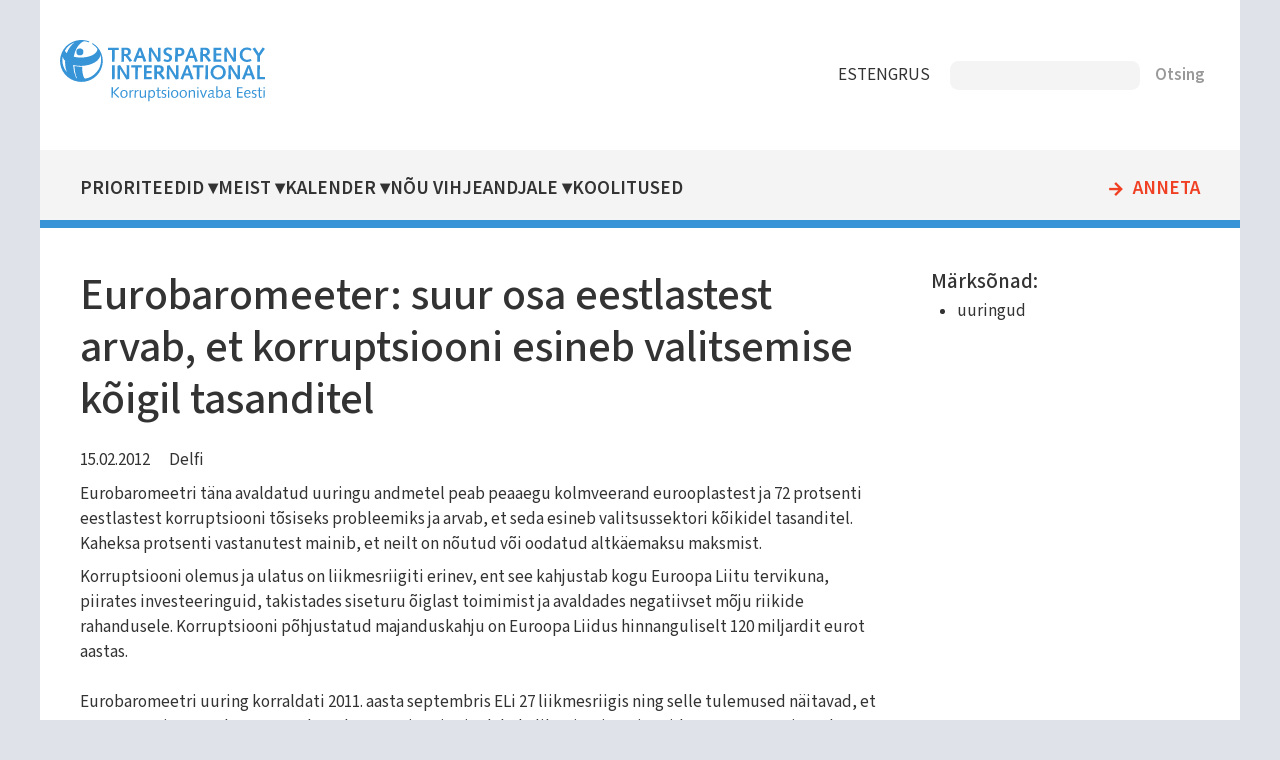

--- FILE ---
content_type: text/html; charset=UTF-8
request_url: https://transparency.ee/artiklid/eurobaromeeter-suur-osa-eestlastest-arvab-et-korruptsiooni-esineb-valitsemise-koigil
body_size: 4603
content:
<!DOCTYPE html>
<html lang="et" dir="ltr">
  <head>
    <meta charset="utf-8" />
<meta name="Generator" content="Drupal 11 (https://www.drupal.org)" />
<meta name="MobileOptimized" content="width" />
<meta name="HandheldFriendly" content="true" />
<meta name="viewport" content="width=device-width, initial-scale=1.0" />
<link rel="icon" href="/core/misc/favicon.ico" type="image/vnd.microsoft.icon" />
<link rel="alternate" hreflang="et" href="https://transparency.ee/artiklid/eurobaromeeter-suur-osa-eestlastest-arvab-et-korruptsiooni-esineb-valitsemise-koigil" />
<link rel="canonical" href="https://transparency.ee/artiklid/eurobaromeeter-suur-osa-eestlastest-arvab-et-korruptsiooni-esineb-valitsemise-koigil" />
<link rel="shortlink" href="https://transparency.ee/node/589" />

    <title>Eurobaromeeter: suur osa eestlastest arvab, et korruptsiooni esineb valitsemise kõigil tasanditel | Korruptsioonivaba Eesti</title>
    <link rel="stylesheet" media="all" href="/files/assets/css/css_kbsbL0KXgZKGzoRpe9VFqsZb91VxgIy4aEoVva0ai-E.css?delta=0&amp;language=et&amp;theme=transparency_11&amp;include=eJxtjUEOhCAQBD-EEl9kZqFjSAYw06hhX7_o1b30oaqSDtXgox276Jwa8qSJzYWblmpZNH3h2DmU_wjhmknhLoYS-ros_2EGKRv4EqXGdz3OVrauoz8TLvpn51zjofgBgMg9vA" />
<link rel="stylesheet" media="all" href="/files/assets/css/css_bRS6hSCv9IVFvDWWM1nd0J3sRVMr1pVB43IE_IdYJdg.css?delta=1&amp;language=et&amp;theme=transparency_11&amp;include=eJxtjUEOhCAQBD-EEl9kZqFjSAYw06hhX7_o1b30oaqSDtXgox276Jwa8qSJzYWblmpZNH3h2DmU_wjhmknhLoYS-ros_2EGKRv4EqXGdz3OVrauoz8TLvpn51zjofgBgMg9vA" />
<link rel="stylesheet" media="print" href="/files/assets/css/css_hLNK1IAmHuuR8QgvAGtj1qrrnto2IPQrHDYuZgudHQU.css?delta=2&amp;language=et&amp;theme=transparency_11&amp;include=eJxtjUEOhCAQBD-EEl9kZqFjSAYw06hhX7_o1b30oaqSDtXgox276Jwa8qSJzYWblmpZNH3h2DmU_wjhmknhLoYS-ros_2EGKRv4EqXGdz3OVrauoz8TLvpn51zjofgBgMg9vA" />

    
    
    <!-- preload fonts -->
    <link rel="preconnect" href="https://fonts.googleapis.com">
    <link rel="preconnect" href="https://fonts.gstatic.com" crossorigin>
    <!-- Google Fonts -->
    <link href="https://fonts.googleapis.com/css2?family=Mada:wght@300;400;500;600&family=Open+Sans:wght@300;400;600&display=swap" rel="stylesheet">
    <!-- Material Icons -->
    <link href="https://fonts.googleapis.com/icon?family=Material+Icons" rel="stylesheet">
  </head>
  <body class="one-sidebar sidebar-second path-node page-node-type-artikkel">
        <a href="#main-content" class="visually-hidden focusable skip-link">
      Liigu edasi põhisisu juurde
    </a>
    
      <div class="dialog-off-canvas-main-canvas" data-off-canvas-main-canvas>
    
<div class="layout-container" id="page">
      


  <header role="banner" id="page-header">
        <div id="block-transparency-11-logo" class="block block-block-content block-block-content569f0531-1237-4d08-9768-b4fcad968801">
  
    
      
            <div class="clearfix text-formatted field field--name-field-block-text field--type-text-long field--label-hidden field__item"><div class="logo"><a href="/"><img src="/files/files/logo.svg" alt="Home" rel="home"/></a></div></div>
      
  </div>
<div id="block-transparency-11-keelevalik" class="block block-block-content block-block-contentb6763f32-a525-4835-ab23-80b5d60aa92e">
  
    
      
            <div class="clearfix text-formatted field field--name-field-block-text field--type-text-long field--label-hidden field__item"><nav>
<ul id="keelevalik">
<li class="et"><a href="https://transparency.ee/">EST</a></li>
<li class="en"><a href="https://transparency.ee/en/">ENG</a></li>
<li class="ru"><a href="https://transparency.ee/ru/">RUS</a></li>
</ul>
</nav>
</div>
      
  </div>
<div class="search-api-page-block-form-otsi search-api-page-block-form search-form search-block-form container-inline block block-search-api-page block-search-api-page-form-block" data-drupal-selector="search-api-page-block-form-otsi" id="block-transparency-11-searchapipagesearchblockform">
  
    
      <form action="/artiklid/eurobaromeeter-suur-osa-eestlastest-arvab-et-korruptsiooni-esineb-valitsemise-koigil" method="post" id="search-api-page-block-form-otsi" accept-charset="UTF-8">
  <div class="js-form-item form-item js-form-type-search form-type-search js-form-item-keys form-item-keys form-no-label">
      <label for="edit-keys" class="visually-hidden">Otsing</label>
        <input title="Sisesta märksõnad, mida soovid otsida." data-drupal-selector="edit-keys" type="search" id="edit-keys" name="keys" value="" size="15" maxlength="128" class="form-search" />

        </div>
<input autocomplete="off" data-drupal-selector="form-bzsaxt4kcm2tahcfogqw695exz3mrobwgj8vxwv23s8" type="hidden" name="form_build_id" value="form-BzsaXT4KcM2tahcfOgqW695eXz3MrobWGJ8vxWV23s8" />
<input data-drupal-selector="edit-search-api-page-block-form-otsi" type="hidden" name="form_id" value="search_api_page_block_form_otsi" />
<div data-drupal-selector="edit-actions" class="form-actions js-form-wrapper form-wrapper" id="edit-actions"><input class="search-form__submit button js-form-submit form-submit" data-drupal-selector="edit-submit" type="submit" id="edit-submit" name="op" value="Otsing" />
</div>

</form>

  </div>


  </header>

  <div id="navigation">
        <nav role="navigation" aria-labelledby="block-transparency-11-mainnavigation-menu" id="block-transparency-11-mainnavigation" class="block block-menu navigation menu--main">
            
  <h2 class="visually-hidden" id="block-transparency-11-mainnavigation-menu">Main navigation</h2>
  

          
              <ul class="menu">
                    <li class="menu-item menu-item--level-1 menu-item--expanded">
        <a href="/strateegilised-eesmargid-2021-2024" class="menu-item-link menu-item-link--level-1" data-drupal-link-system-path="node/3197">Prioriteedid</a>
                                <ul class="menu">
                    <li class="menu-item menu-item--level-2">
        <a href="/labipaistev-riigivalitsemine" class="menu-item-link menu-item-link--level-2" data-drupal-link-system-path="node/3196">Läbipaistev riigivalitsemine</a>
              </li>
                <li class="menu-item menu-item--level-2">
        <a href="/korruptsioonivabad-kohalikud-omavalitsused" class="menu-item-link menu-item-link--level-2" data-drupal-link-system-path="node/3191">Korruptsioonivabad kohalikud omavalitsused</a>
              </li>
                <li class="menu-item menu-item--level-2 menu-item--collapsed">
        <a href="/tohus-vihjeandjate-kaitse" class="menu-item-link menu-item-link--level-2" data-drupal-link-system-path="node/3194">Tõhus vihjeandjate kaitse</a>
              </li>
                <li class="menu-item menu-item--level-2">
        <a href="/aus-ettevotlus" class="menu-item-link menu-item-link--level-2" data-drupal-link-system-path="node/3192">Aus ettevõtlus</a>
              </li>
                <li class="menu-item menu-item--level-2">
        <a href="/teadlikud-noored" class="menu-item-link menu-item-link--level-2" data-drupal-link-system-path="node/3193">Teadlikud noored</a>
              </li>
        </ul>
  
              </li>
                <li class="menu-item menu-item--level-1 menu-item--expanded">
        <a href="/uhing-korruptsioonivaba-eesti" title="Kes me oleme ja mida teeme" class="menu-item-link menu-item-link--level-1" data-drupal-link-system-path="node/819">Meist</a>
                                <ul class="menu">
                    <li class="menu-item menu-item--level-2">
        <a href="/uudised" title="Ühingu uudised ja pressiteated" class="menu-item-link menu-item-link--level-2" data-drupal-link-system-path="uudised">Meie uudised</a>
              </li>
                <li class="menu-item menu-item--level-2">
        <a href="/artiklid" title="Artiklite kogu ajakirjandusest" class="menu-item-link menu-item-link--level-2" data-drupal-link-system-path="artiklid">Korruptsiooniteemalised uudised meediast</a>
              </li>
                <li class="menu-item menu-item--level-2">
        <a href="/publikatsioonid" title="Avaldatud trükised ja  e-väljaanded" class="menu-item-link menu-item-link--level-2" data-drupal-link-system-path="publikatsioonid">Publikatsioonid</a>
              </li>
                <li class="menu-item menu-item--level-2 menu-item--collapsed">
        <a href="/uhing-korruptsioonivaba-eesti" class="menu-item-link menu-item-link--level-2" data-drupal-link-system-path="node/819">Kes me oleme ja mida me teeme</a>
              </li>
        </ul>
  
              </li>
                <li class="menu-item menu-item--level-1 menu-item--expanded">
        <a href="/lahiaja-uritused" class="menu-item-link menu-item-link--level-1" data-drupal-link-system-path="node/3206">Kalender</a>
                                <ul class="menu">
                    <li class="menu-item menu-item--level-2">
        <a href="/lahiaja-uritused" title="" class="menu-item-link menu-item-link--level-2" data-drupal-link-system-path="node/3206">Lähiaja üritused</a>
              </li>
                <li class="menu-item menu-item--level-2">
        <a href="/uhingu-korruptsioonivaba-eesti-kalender" title="" class="menu-item-link menu-item-link--level-2" data-drupal-link-system-path="node/2788">Tegevuste kalender</a>
              </li>
        </ul>
  
              </li>
                <li class="menu-item menu-item--level-1 menu-item--expanded">
        <a href="/nou-vihjeandjale" class="menu-item-link menu-item-link--level-1" data-drupal-link-system-path="node/3499">Nõu vihjeandjale</a>
                                <ul class="menu">
                    <li class="menu-item menu-item--level-2 menu-item--collapsed">
        <a href="/vihjeandjate-teabe-ja-noustamiskeskuse-alac-tutvustus-ja-nou-kusimine" class="menu-item-link menu-item-link--level-2" data-drupal-link-system-path="node/3498">Vihjeandjate teabe- ja nõustamiskeskuse (ALAC) tutvustus ja nõu küsimine</a>
              </li>
        </ul>
  
              </li>
                <li class="menu-item menu-item--level-1">
        <a href="/koolitused-0" class="menu-item-link menu-item-link--level-1" data-drupal-link-system-path="node/3514">Koolitused</a>
              </li>
                <li class="menu-item menu-item--level-1">
        <a href="/annetamine" class="menu-item-link menu-item-link--level-1" data-drupal-link-system-path="node/3211">Anneta</a>
              </li>
        </ul>
  

  </nav>


  </div>

  <main role="main" id="main">
    <a id="main-content" tabindex="-1"></a>
    <section id="content" class="layout-content">
      
          <div data-drupal-messages-fallback class="hidden"></div>


      
          <div id="block-transparency-11-page-title" class="block block-core block-page-title-block">
  
    
      
  <h1 class="page-title"><span class="field field--name-title field--type-string field--label-hidden">Eurobaromeeter: suur osa eestlastest arvab, et korruptsiooni esineb valitsemise kõigil tasanditel</span>
</h1>


  </div>
<div id="block-transparency-11-content" class="block block-system block-system-main-block">
  
    
      
<article class="node node--type-artikkel node--promoted node--view-mode-full">

  
    

  
  <div class="node__content">
    
            <div class="field field--name-field-kuupaev field--type-datetime field--label-hidden field__item"><time datetime="2012-02-15T12:00:00Z" class="datetime">15.02.2012</time>
</div>
      
      <div class="field field--name-field-valjaanded field--type-entity-reference field--label-hidden field__items">
              <div class="field__item"><a href="/valjaanded/delfi" hreflang="et">Delfi</a></div>
          </div>
  
            <div class="clearfix text-formatted field field--name-body field--type-text-with-summary field--label-hidden field__item"><p>Eurobaromeetri täna avaldatud uuringu andmetel peab peaaegu kolmveerand eurooplastest ja 72 protsenti eestlastest korruptsiooni tõsiseks probleemiks ja arvab, et seda esineb valitsussektori kõikidel tasanditel. Kaheksa protsenti vastanutest mainib, et neilt on nõutud või oodatud altkäemaksu maksmist.&nbsp;</p>
<div>Korruptsiooni olemus ja ulatus on liikmesriigiti erinev, ent see kahjustab kogu Euroopa Liitu tervikuna, piirates investeeringuid, takistades siseturu õiglast toimimist ja avaldades negatiivset mõju riikide rahandusele. Korruptsiooni põhjustatud majanduskahju on Euroopa Liidus hinnanguliselt 120 miljardit eurot aastas.</div>
<div>&nbsp;</div>
<div>Eurobaromeetri uuring korraldati 2011. aasta septembris ELi 27 liikmesriigis ning selle tulemused näitavad, et 76 protsenti eurooplastest arvab, et korruptsiooni esineb kohalikes institutsioonides, 75 protsenti arvab et piirkondlikes valitsemisüksustes ja 79 protsenti et riiklikes institutsioonides. Samuti arvab suur osa eurooplastest, et altkäemaksu võtmine ja võimu kuritarvitamine on levinud kõikides avaliku teenistuse sektorites. Eestis peetakse kõige korrumpeerunumaks ehituslube väljastavaid ametnikke (53 protsenti), hankemenetlusi korraldavaid ametnikke (52 protsenti) ja poliitikuid (50 protsenti).</div>
<div>&nbsp;</div>
<div>75 protsenti eestlastest ei leia, et korruptsioon mõjutaks neid otseselt nende igapäevaelus. Ainult 21 protsenti vastanutest väidab, et nad on otseselt mõjutatud. Neli protsenti eestlastest mainib, et neilt on möödunud aastal nõutud või oodatud altkäemaksu maksmist. Korruptsioonijuhtumiga kokku puutudes loodavad eestlased kõige enam politsei ja kohtusüsteemi abile.</div>
<div>&nbsp;</div>
<div>Allikas: <a href="http://www.delfi.ee/news/paevauudised/eesti/eurobaromeeter-suur-osa-eestlastest-arvab-et-korruptsiooni-esineb-valitsemise-koigil-tasanditel?id=63925057">Delfi</a></div>
</div>
      
  </div>

</article>

  </div>


    </section>

          <aside id="sidebar-second" class="layout-sidebar-second" role="complementary">
            <div class="views-element-container block block-views block-views-blocksisuplokid-lisainfo-lisad" id="block-transparency-11-block-lisad">
  
    
      <div><div class="view view-sisuplokid view-id-sisuplokid view-display-id-lisainfo_lisad js-view-dom-id-cdd44d55c8c8d03fbfe7628d96a7d4931e2ef18b66bc7a6b8830f676c58ccd6e">
  
    
      
      <div class="view-content">
          <div class="views-row"><div><h2>Märksõnad: </h2><div class="item-list"><ul><li><a href="/uuringud" hreflang="et">uuringud</a></li></ul></div></div></div>

    </div>
  
          </div>
</div>

  </div>


      </aside>
    
  </main>

      <footer id="footer" role="contentinfo">
          <div id="block-transparency-11-transparencylogojaaadress" class="block block-block-content block-block-content476b69ce-fd18-4590-a149-42e8bc4bab9b">
  
    
      
            <div class="field field--name-field-logo field--type-image field--label-hidden field__item">  <img loading="lazy" src="/files/files/logo.svg" alt="" />

</div>
      
            <div class="clearfix text-formatted field field--name-field-block-text field--type-text-long field--label-hidden field__item"><p>MTÜ Korruptsioonivaba Eesti<br>Lõõtsa 8, 11415 Tallinn<br><span data-nosnippet>+372 5330 9965 (E-R kl 9-17)</span><br><a href="mailto:info@transparency.ee">info@transparency.ee</a></p>
</div>
      
  </div>
<nav role="navigation" aria-labelledby="block-transparency-11-footer-menu" id="block-transparency-11-footer" class="block block-menu navigation menu--footer">
            
  <h2 class="visually-hidden" id="block-transparency-11-footer-menu">Footer</h2>
  

        
              <ul class="menu">
                    <li class="menu-item menu-item--expanded">
        <a href="/strateegilised-eesmargid-2021-2024" title="" data-drupal-link-system-path="node/3197">Prioriteedid</a>
                                <ul class="menu">
                    <li class="menu-item">
        <a href="/labipaistev-riigivalitsemine" title="" data-drupal-link-system-path="node/3196">Aus riigivalitsemine</a>
              </li>
                <li class="menu-item">
        <a href="/korruptsioonivabad-kohalikud-omavalitsused" title="" data-drupal-link-system-path="node/3191">Korruptsioonivabad omavalitsused</a>
              </li>
                <li class="menu-item">
        <a href="/tohus-vihjeandjate-kaitse" title="" data-drupal-link-system-path="node/3194">Vihjeandjate kaitse</a>
              </li>
                <li class="menu-item">
        <a href="/aus-ettevotlus" title="" data-drupal-link-system-path="node/3192">Aus ettevõtlus</a>
              </li>
                <li class="menu-item">
        <a href="/teadlikud-noored" title="" data-drupal-link-system-path="node/3193">Teadlikud noored</a>
              </li>
        </ul>
  
              </li>
                <li class="menu-item menu-item--expanded">
        <a href="/" title="" data-drupal-link-system-path="&lt;front&gt;">Tegevus</a>
                                <ul class="menu">
                    <li class="menu-item">
        <a href="/uudised" title="" data-drupal-link-system-path="uudised">Uudised</a>
              </li>
                <li class="menu-item">
        <a href="/artiklid" title="" data-drupal-link-system-path="artiklid">Artiklid</a>
              </li>
                <li class="menu-item">
        <a href="/projektid" title="" data-drupal-link-system-path="projektid">Projektid</a>
              </li>
                <li class="menu-item">
        <a href="/publikatsioonid" title="" data-drupal-link-system-path="publikatsioonid">Publikatsioonid</a>
              </li>
        </ul>
  
              </li>
                <li class="menu-item menu-item--expanded">
        <a href="/uhing-korruptsioonivaba-eesti" title="" data-drupal-link-system-path="node/819">Meist</a>
                                <ul class="menu">
                    <li class="menu-item">
        <a href="/lahiaja-uritused" title="" data-drupal-link-system-path="node/3206">KVE kalender</a>
              </li>
                <li class="menu-item">
        <a href="/mtu-korruptsioonivaba-eesti-isikuandmete-tootlemise-teave" title="" data-drupal-link-system-path="node/2939">Privaatsuspoliitika</a>
              </li>
                <li class="menu-item">
        <a href="https://www.transparency.ee/korruptsiooni-olemus-0" title="">Korruptsioonist teavitamine</a>
              </li>
        </ul>
  
              </li>
        </ul>
  


  </nav>
<div id="block-transparency-11-tegevusedjaluses" class="block block-block-content block-block-contentf72c0223-919d-47c5-9c9b-01c55a7a2e9a">
  
    
      
            <div class="clearfix text-formatted field field--name-field-block-text field--type-text-long field--label-hidden field__item"><nav>
<ul>
	<li><a href="annetamine">Annetamine</a></li>
	<li><a href="vihjeankeet">Vihjeankeet</a></li>
</ul>
</nav>
<div class="sotsiaalmeedia">
<div class="logo facebook"><a href="https://www.facebook.com/TransparencyInternationalEstonia"><img src="/files/files/logo_facebook.svg" alt="facebook"></a></div>
<div class="logo twitter"><a href="https://twitter.com/transparencyest"><img src="/files/files/logo_twitter.svg" alt="twitter"></a></div>
<div class="logo instagram"><a href="https://www.instagram.com/korruptsioonivabaeesti"><img src="/files/files/logo_instagram.svg" alt="instagram"></a></div>
</div></div>
      
  </div>


    </footer>
  
</div>
  </div>

    
    
  </body>
</html>


--- FILE ---
content_type: image/svg+xml
request_url: https://transparency.ee/files/files/logo.svg
body_size: 3169
content:
<svg xmlns="http://www.w3.org/2000/svg" width="204.63" height="62.51" viewBox="0 0 204.63 62.51"><defs><style>.a{fill:#3694d7;}</style></defs><polygon class="a" points="51.86 10.07 47.87 10.07 47.89 7.8 58.44 7.8 58.42 10.07 54.49 10.07 54.39 22.04 51.76 22.04 51.86 10.07"/><path class="a" d="M65.49,14.2A2.15,2.15,0,0,0,67.84,12c0-1.36-1.07-2.06-2.41-2.06H63.91l0,4.26ZM61.26,7.8h4.5c3.44,0,4.83,1.85,4.83,4.12a3.84,3.84,0,0,1-2.75,3.7l4,5.31-2.35,1.39L65.6,16.83a1.08,1.08,0,0,0-.95-.49h-.82l0,5.7h-2.7Z"/><path class="a" d="M79.66,10.56h0l-1.79,5.55h3.48ZM75.47,22.32,73,21.58,78.49,7.8h2.43L86,21.58l-2.57.74L82,18.25h-5Z"/><polygon class="a" points="88.59 8.26 91.04 7.52 97.69 18.42 97.72 18.42 97.56 7.81 100.19 7.81 100.07 21.58 97.42 22.32 90.93 11.48 90.89 11.52 91.1 22.04 88.47 22.04 88.59 8.26"/><path class="a" d="M104.1,19.22a5.28,5.28,0,0,0,2.51,1,2.06,2.06,0,0,0,2.28-2.05c0-2.84-5.84-1.63-5.84-6.48,0-2.33,1.89-4.13,4.75-4.13a8.12,8.12,0,0,1,4,1.19L110.7,10.6A5.56,5.56,0,0,0,108,9.65c-1.2,0-2.33.64-2.33,1.92,0,2.79,6,1.91,6,6.45a4.39,4.39,0,0,1-4.71,4.3,7.57,7.57,0,0,1-3.87-1.09Z"/><path class="a" d="M118.77,14.32a2.28,2.28,0,0,0,2.51-2.2,2.15,2.15,0,0,0-2.41-2.18h-1.4l0,4.38Zm-4-6.52h4c3.72,0,5.2,1.69,5.2,4.34,0,2.92-2.43,4.32-5.18,4.32h-1.46l0,5.58h-2.69Z"/><path class="a" d="M131,10.56h0l-1.79,5.55h3.48Zm-4.19,11.76-2.45-.74L129.79,7.8h2.43l5.08,13.78-2.57.74-1.4-4.07h-5Z"/><path class="a" d="M144.15,14.2a2.15,2.15,0,0,0,2.34-2.2c0-1.36-1.07-2.06-2.41-2.06h-1.52l0,4.26Zm-4.24-6.4h4.5c3.44,0,4.84,1.85,4.84,4.12a3.84,3.84,0,0,1-2.76,3.7l4,5.31-2.34,1.39-3.95-5.49a1.08,1.08,0,0,0-.95-.49h-.82l0,5.7h-2.69Z"/><polygon class="a" points="153.01 7.8 160.62 7.8 160.62 10.07 155.64 10.07 155.6 13.72 160.54 13.72 160.54 15.87 155.58 15.87 155.56 19.77 160.62 19.77 160.62 22.04 152.87 22.04 153.01 7.8"/><polygon class="a" points="163.81 8.26 166.25 7.52 172.9 18.42 172.94 18.42 172.78 7.81 175.41 7.81 175.28 21.58 172.63 22.32 166.15 11.48 166.11 11.52 166.32 22.04 163.68 22.04 163.81 8.26"/><path class="a" d="M190.9,21a7.94,7.94,0,0,1-4.53,1.37A7.15,7.15,0,0,1,179,15a7.07,7.07,0,0,1,7.28-7.44,7.24,7.24,0,0,1,4.65,1.64L189.76,11a5.69,5.69,0,0,0-3.41-1.21c-2.78,0-4.61,2.22-4.61,5.05s1.88,5.23,4.53,5.23a6.4,6.4,0,0,0,3.58-.92Z"/><polygon class="a" points="196.59 16.13 191.88 8.87 194.29 7.52 198.01 13.6 201.88 7.52 204.2 8.85 199.35 16.05 199.27 22.04 196.51 22.04 196.59 16.13"/><polygon class="a" points="51.89 25.7 54.52 25.7 54.4 39.94 51.77 39.94 51.89 25.7"/><polygon class="a" points="57.39 26.15 59.84 25.41 66.48 36.31 66.52 36.31 66.36 25.7 68.99 25.7 68.87 39.48 66.21 40.22 59.73 29.38 59.69 29.42 59.9 39.94 57.27 39.94 57.39 26.15"/><polygon class="a" points="74.97 27.96 70.98 27.96 71.01 25.7 81.56 25.7 81.54 27.96 77.61 27.96 77.5 39.94 74.87 39.94 74.97 27.96"/><polygon class="a" points="83.7 25.7 91.31 25.7 91.31 27.96 86.33 27.96 86.29 31.62 91.22 31.62 91.22 33.76 86.27 33.76 86.25 37.67 91.31 37.67 91.31 39.94 83.55 39.94 83.7 25.7"/><path class="a" d="M98.22,32.1a2.15,2.15,0,0,0,2.34-2.2c0-1.36-1.07-2.06-2.4-2.06H96.63l0,4.26ZM94,25.7h4.51c3.43,0,4.83,1.85,4.83,4.11a3.84,3.84,0,0,1-2.76,3.71l4.06,5.3-2.35,1.4-4-5.49a1.07,1.07,0,0,0-.95-.49h-.82l0,5.69H93.84Z"/><polygon class="a" points="106.53 26.15 108.97 25.41 115.62 36.31 115.66 36.31 115.49 25.7 118.13 25.7 118 39.48 115.35 40.22 108.87 29.38 108.83 29.42 109.03 39.94 106.4 39.94 106.53 26.15"/><path class="a" d="M126.7,28.46h0L124.87,34h3.48Zm-4.19,11.76-2.45-.74,5.47-13.78H128L133,39.48l-2.57.74-1.4-4.07h-5Z"/><polygon class="a" points="136.31 27.96 132.32 27.96 132.34 25.7 142.89 25.7 142.87 27.96 138.94 27.96 138.84 39.94 136.21 39.94 136.31 27.96"/><polygon class="a" points="144.93 25.7 147.56 25.7 147.44 39.94 144.81 39.94 144.93 25.7"/><path class="a" d="M157.59,38.08a5,5,0,0,0,4.88-5.26c0-3-1.93-5.27-4.88-5.27a5,5,0,0,0-4.87,5.27c0,3.1,1.94,5.26,4.87,5.26m0-12.67a7.25,7.25,0,0,1,7.64,7.41,7.41,7.41,0,0,1-7.64,7.4,7.32,7.32,0,0,1-7.63-7.4,7.47,7.47,0,0,1,7.63-7.41"/><polygon class="a" points="167.84 26.15 170.29 25.41 176.93 36.31 176.97 36.31 176.81 25.7 179.44 25.7 179.31 39.48 176.66 40.22 170.18 29.38 170.15 29.42 170.35 39.94 167.72 39.94 167.84 26.15"/><path class="a" d="M188,28.46h0L186.19,34h3.47Zm-4.19,11.76-2.45-.74,5.47-13.78h2.43l5.08,13.78-2.57.74-1.4-4.07h-5Z"/><polygon class="a" points="196.55 25.7 199.19 25.7 199.06 37.67 204.63 37.67 204.63 39.94 196.43 39.94 196.55 25.7"/><path class="a" d="M23.28,12.11a3.5,3.5,0,1,0-3.5,3.51,3.49,3.49,0,0,0,3.5-3.51"/><path class="a" d="M24.87,39.33C23,38,22.13,32.7,22.13,28.92a15.85,15.85,0,0,1,.09-1.7h0a40.07,40.07,0,0,1-7.74-.76c-.26,3.91,1.12,9.27,2.33,12.52l-.72-.19a34.77,34.77,0,0,1-3-13.43,30,30,0,0,0,8.61.94C31.76,26,39.81,21,40.18,15.12a19,19,0,0,1,.72,5.2,19.29,19.29,0,0,1-16,19M6.72,13.42a6.84,6.84,0,0,1-1.84-2.67,19.35,19.35,0,0,1,9.6-8.35,25,25,0,0,0-7.76,11m-4.39,6.9A19.65,19.65,0,0,1,2.63,17a8.48,8.48,0,0,0,2.48,4.21c0,.6-.06,1.2-.06,1.81a28,28,0,0,0,1.68,9.61,19.18,19.18,0,0,1-4.4-12.26M32.46,3.17l0,0L31.89,4l.05,0A19.55,19.55,0,0,1,35.65,7.1a19.26,19.26,0,0,1,1.63,2v0c0,4.82-7.32,8.72-16.35,8.72A28.8,28.8,0,0,1,13.71,17C15.22,8.87,19.19,2.73,24.09,1.2a19.06,19.06,0,0,1,4.72,1.23,4.82,4.82,0,0,0,.44-.88A19.2,19.2,0,0,0,27.31.87a21.29,21.29,0,0,0-16.58,38.9,21,21,0,0,0,7.37,2.58,22.49,22.49,0,0,0,3.19.23A21.29,21.29,0,0,0,32.46,3.17"/><path class="a" d="M51.41,48h1.33l-.1,10.66H51.32ZM52.7,53.2,58,47.74l.92.82-4.57,4.61L59,58l-1,.88Z"/><path class="a" d="M63.8,50.73c2.25,0,3.59,1.54,3.59,4.05a3.83,3.83,0,0,1-3.74,4.06c-2.25,0-3.59-1.53-3.59-4.06A3.82,3.82,0,0,1,63.8,50.73Zm-.14,7.18c1.16,0,2.41-1,2.41-3.13s-1-3.12-2.29-3.12-2.4,1-2.4,3.12S62.41,57.91,63.66,57.91Z"/><path class="a" d="M69.24,51H70.5v1.49l0,0a2.55,2.55,0,0,1,2.13-1.74,2,2,0,0,1,.66.11L72.94,52a2.08,2.08,0,0,0-.48-.08c-.51,0-1.32.42-2,1.65l-.06,5H69.18Z"/><path class="a" d="M74.37,51h1.27l0,1.49,0,0a2.55,2.55,0,0,1,2.13-1.74,2,2,0,0,1,.66.11L78.07,52a2.08,2.08,0,0,0-.48-.08c-.5,0-1.32.42-2,1.65l-.06,5H74.31Z"/><path class="a" d="M79.5,51h1.24l0,3.45c0,.68,0,1.35,0,2.11s.56,1.22,1.4,1.22a3.07,3.07,0,0,0,2.3-1.42L84.45,51h1.23l-.06,7.67H84.39l0-1.23h0a3.33,3.33,0,0,1-2.6,1.45c-1.77,0-2.34-.91-2.34-2.33,0-.58,0-1.17,0-1.76Z"/><path class="a" d="M88.06,51h1.23v1h0a2.85,2.85,0,0,1,2.39-1.25c1.31,0,3.08,1,3.08,4,0,2.06-1.39,4.1-3.36,4.1a2.62,2.62,0,0,1-2.17-1h0l0,4.67H88Zm1.18,5.64a2.3,2.3,0,0,0,1.93,1.23c1.36,0,2.3-1.51,2.3-3,0-2.08-1-3-2-3a2.7,2.7,0,0,0-2.16,1.42Z"/><path class="a" d="M97.07,51l0-2.84h1.24l0,2.84h2.1v.92H98.29l0,3.15c0,.86,0,1.43,0,1.81,0,.64.19,1,.71,1a2.6,2.6,0,0,0,1.23-.45l.41.81a3.84,3.84,0,0,1-1.93.66c-1.19,0-1.65-.74-1.65-2,0-.51,0-1.14,0-2.2l0-2.81H95.75V51Z"/><path class="a" d="M101.57,57.27a3.15,3.15,0,0,0,1.7.64,1.35,1.35,0,0,0,1.49-1.23c0-1.91-3.56-1.08-3.56-3.65a2.36,2.36,0,0,1,2.59-2.3,4.06,4.06,0,0,1,2.24.65l-.57.79a3.09,3.09,0,0,0-1.47-.51c-.89,0-1.56.37-1.56,1.27,0,1.65,3.56,1,3.56,3.58a2.41,2.41,0,0,1-2.54,2.33,4.41,4.41,0,0,1-2.4-.76Z"/><path class="a" d="M107.58,48h1.33v1.38h-1.33Zm.06,3h1.24l-.07,7.67h-1.23Z"/><path class="a" d="M114.32,50.73c2.25,0,3.59,1.54,3.59,4.05a3.83,3.83,0,0,1-3.75,4.06c-2.25,0-3.59-1.53-3.59-4.06A3.82,3.82,0,0,1,114.32,50.73Zm-.14,7.18c1.15,0,2.4-1,2.4-3.13s-1-3.12-2.28-3.12-2.4,1-2.4,3.12S112.93,57.91,114.18,57.91Z"/><path class="a" d="M122.88,50.73c2.25,0,3.59,1.54,3.59,4.05a3.82,3.82,0,0,1-3.74,4.06c-2.25,0-3.59-1.53-3.59-4.06A3.82,3.82,0,0,1,122.88,50.73Zm-.13,7.18c1.15,0,2.4-1,2.4-3.13s-1-3.12-2.28-3.12-2.41,1-2.41,3.12S121.5,57.91,122.75,57.91Z"/><path class="a" d="M128.32,51h1.24l-.05,1.23h0a3.36,3.36,0,0,1,2.61-1.45c1.77,0,2.34.91,2.34,2.33,0,.58,0,1.17,0,1.76l0,3.8h-1.23l0-3.45c0-.68,0-1.36,0-2.11s-.56-1.22-1.41-1.22a3,3,0,0,0-2.29,1.42l-.06,5.36h-1.24Z"/><path class="a" d="M136.71,48H138v1.38h-1.32Zm.06,3H138l-.06,7.67h-1.23Z"/><path class="a" d="M146.49,51.1l-3.09,7.52h-1.21l-2.82-7.55,1.28-.34,2.18,6.41h0l2.4-6.41Z"/><path class="a" d="M154.51,58.28a2.3,2.3,0,0,1-1.44.56,1.26,1.26,0,0,1-1.14-1.28,3,3,0,0,1-2.31,1.28,2.11,2.11,0,0,1-2.22-2.22c0-2.17,2.81-2.68,4.49-2.74,0-.33,0-.65,0-1a1.06,1.06,0,0,0-1.17-1.15c-.6,0-1.1.21-2.22,1.06L148,52c1.54-1,2-1.28,3.14-1.28a1.76,1.76,0,0,1,1.93,1.94c0,1.45-.12,2.79-.12,4.15,0,.55.07,1.09.55,1.09a1.1,1.1,0,0,0,.65-.26Zm-2.62-3.67c-2.14.28-3.25.68-3.25,2A1.21,1.21,0,0,0,150,57.91a2.51,2.51,0,0,0,1.82-1.12Z"/><path class="a" d="M155.74,47.06H157l0,4.92h0a2.85,2.85,0,0,1,2.39-1.25c1.31,0,3.08,1,3.08,4,0,2.06-1.38,4.1-3.36,4.1a2.69,2.69,0,0,1-2.18-1h0l-.05.78h-1.17Zm1.16,9.53a2.27,2.27,0,0,0,1.92,1.23c1.36,0,2.3-1.51,2.3-3,0-2.08-1-3-2-3a2.68,2.68,0,0,0-2.15,1.42Z"/><path class="a" d="M170.78,58.28a2.27,2.27,0,0,1-1.43.56,1.25,1.25,0,0,1-1.14-1.28,3,3,0,0,1-2.31,1.28,2.1,2.1,0,0,1-2.22-2.22c0-2.17,2.8-2.68,4.48-2.74,0-.33,0-.65,0-1A1.05,1.05,0,0,0,167,51.75c-.6,0-1.09.21-2.22,1.06l-.51-.8c1.54-1,2-1.28,3.15-1.28a1.75,1.75,0,0,1,1.92,1.94c0,1.45-.12,2.79-.12,4.15,0,.55.08,1.09.55,1.09a1.08,1.08,0,0,0,.65-.26Zm-2.62-3.67c-2.14.28-3.25.68-3.25,2a1.21,1.21,0,0,0,1.37,1.31,2.49,2.49,0,0,0,1.82-1.12Z"/><path class="a" d="M176.44,48h5.48v1.11h-4.17l0,3.62h4.06V53.8h-4.05l0,3.71H182v1.11h-5.64Z"/><path class="a" d="M184.7,54.61v.27c0,1.6.6,3,2.17,3a3.28,3.28,0,0,0,2.19-1.11l.6.67a4.24,4.24,0,0,1-2.93,1.37c-2.13,0-3.36-1.54-3.36-4.06,0-2.11,1.45-4.05,3.51-4.05s3,1.57,3,3.64v.24Zm3.91-.83c0-1.09-.46-2.12-1.71-2.12a2.37,2.37,0,0,0-2.1,2.12Z"/><path class="a" d="M191.49,57.27a3.18,3.18,0,0,0,1.7.64,1.34,1.34,0,0,0,1.49-1.23c0-1.91-3.56-1.08-3.56-3.65a2.36,2.36,0,0,1,2.59-2.3,4,4,0,0,1,2.24.65l-.57.79a3.09,3.09,0,0,0-1.47-.51c-.89,0-1.55.37-1.55,1.27,0,1.65,3.56,1,3.56,3.58a2.42,2.42,0,0,1-2.55,2.33,4.41,4.41,0,0,1-2.4-.76Z"/><path class="a" d="M198.12,51l0-2.84h1.23l0,2.84h2.1v.92h-2.11l0,3.15c0,.86,0,1.43,0,1.81,0,.64.19,1,.71,1a2.6,2.6,0,0,0,1.23-.45l.4.81a3.84,3.84,0,0,1-1.92.66c-1.19,0-1.65-.74-1.65-2,0-.51,0-1.14,0-2.2l0-2.81h-1.31V51Z"/><path class="a" d="M202.63,48H204v1.38h-1.33Zm.07,3h1.23l-.06,7.67h-1.24Z"/></svg>